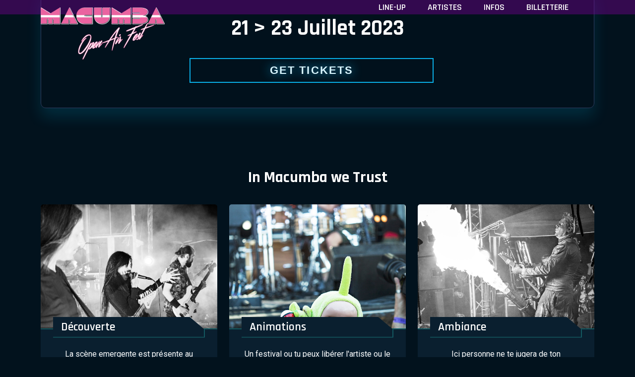

--- FILE ---
content_type: text/html
request_url: https://www.macumba-festival.fr/taille_ts_femme/
body_size: 2415
content:
<!DOCTYPE html>
<html lang="fr">
<head><meta charset="utf-8">
<title>Macumba Open Air Festival | Macumba Open Air Festival</title>
<meta name="viewport" content="width=device-width, initial-scale=1.0">
<meta name="description" content="Site officiel du festival Macumba Open Air Festival à Teillay (35) qui se déroule les 21/22/23 Juillet 2023">
<meta name="keywords" content="Macumba Open Air Festival 2023 21/22/23 July ">
<meta name="author" content="www.macumba-festival.fr">
<meta name="robots" content="index, follow">
<meta name="publisher" content="www.macumba-festival.fr">
<meta property="og:image" content="/images/og.png">
<meta property="og:description" content="Site officiel du festival Macumba Open Air Festival à Teillay (35) qui se déroule les 21/22/23 Juillet 2023">
<meta property="og:title" content="Macumba Open Air Festival">
<meta property="og:url" content="https://www.macumba-festival.fr">
<meta property="og:type" content="website">
<meta name="application-name" content="Macumba Open Air Festival">
<link rel="shortcut icon" type="image/png" href="/images/favicon.png">
<link rel="icon" type="image/png" href="/images/favicon.png"><link rel="modulepreload" href="/_payload.js"><link rel="modulepreload" as="script" crossorigin href="/_nuxt/entry.d52d852d.js"><link rel="preload" as="style" href="/_nuxt/entry.7da93ab0.css"><link rel="modulepreload" as="script" crossorigin href="/_nuxt/default.b1f5e589.js"><link rel="modulepreload" as="script" crossorigin href="/_nuxt/Header.1428ce8d.js"><link rel="preload" as="style" href="/_nuxt/Header.37965f5e.css"><link rel="modulepreload" as="script" crossorigin href="/_nuxt/Footer.9958b4a5.js"><link rel="modulepreload" as="script" crossorigin href="/_nuxt/index.2f89303a.js"><link rel="preload" as="style" href="/_nuxt/Partners.e1514d21.css"><link rel="modulepreload" as="script" crossorigin href="/_nuxt/Banner.f84be50d.js"><link rel="modulepreload" as="script" crossorigin href="/_nuxt/Counter.2236558f.js"><link rel="modulepreload" as="script" crossorigin href="/_nuxt/WeAreMacumba.aeeb7924.js"><link rel="modulepreload" as="script" crossorigin href="/_nuxt/Card.fbb437f2.js"><link rel="modulepreload" as="script" crossorigin href="/_nuxt/Partners.6ff37d34.js"><link rel="prefetch" as="script" crossorigin href="/_nuxt/ContentDoc.6f2d9aac.js"><link rel="prefetch" as="script" crossorigin href="/_nuxt/ContentRenderer.4f2c4dea.js"><link rel="prefetch" as="script" crossorigin href="/_nuxt/ContentRendererMarkdown.33c25e84.js"><link rel="prefetch" as="script" crossorigin href="/_nuxt/index.68c44503.js"><link rel="prefetch" as="script" crossorigin href="/_nuxt/ContentQuery.849d5f7a.js"><link rel="prefetch" as="script" crossorigin href="/_nuxt/utils.334816da.js"><link rel="prefetch" as="script" crossorigin href="/_nuxt/ContentNavigation.991b800b.js"><link rel="prefetch" as="style" href="/_nuxt/ContentNavigation.dd64dcb9.css"><link rel="prefetch" as="script" crossorigin href="/_nuxt/ContentList.340cb73d.js"><link rel="prefetch" as="script" crossorigin href="/_nuxt/ContentSlot.911066ef.js"><link rel="prefetch" as="script" crossorigin href="/_nuxt/DocumentDrivenEmpty.a1e37ecd.js"><link rel="prefetch" as="script" crossorigin href="/_nuxt/DocumentDrivenNotFound.a710560a.js"><link rel="prefetch" as="script" crossorigin href="/_nuxt/Markdown.aa1e4b45.js"><link rel="prefetch" as="script" crossorigin href="/_nuxt/ProseCode.a73de5f8.js"><link rel="prefetch" as="script" crossorigin href="/_nuxt/blank.ae6208fd.js"><link rel="prefetch" as="script" crossorigin href="/_nuxt/error.496edc40.js"><link rel="prefetch" as="script" crossorigin href="/_nuxt/inner.8cb7d500.js"><link rel="prefetch" as="script" crossorigin href="/_nuxt/layout.cd1e5d01.js"><link rel="prefetch" as="script" crossorigin href="/_nuxt/error-component.04ce84cc.js"><link rel="stylesheet" href="/_nuxt/entry.7da93ab0.css"><link rel="stylesheet" href="/_nuxt/Header.37965f5e.css"><link rel="stylesheet" href="/_nuxt/Partners.e1514d21.css"><style>.fade-enter-active[data-v-29214421],.fade-leave-active[data-v-29214421]{transition:opacity 1s}.fade-enter[data-v-29214421],.fade-leave-to[data-v-29214421]{opacity:0}.scrolltop-enter-active[data-v-29214421],.scrolltop-leave-active[data-v-29214421]{transition:all .25s ease-out}.scrolltop-enter-from[data-v-29214421],.scrolltop-leave-to[data-v-29214421]{bottom:0;opacity:0}</style><style>.swiper-pagination-bullet{background-color:#28dbd1;border-radius:2px;height:15px;transform:skew(-10deg);width:15px}</style><style>.clock[data-v-16a9f3d4]{color:#daf6ff;font-family:Share Tech Mono,monospace;font-size:3vh;letter-spacing:.05em;text-shadow:0 0 20px #0aafe6,0 0 20px rgba(10,175,230,0)}.info[data-v-16a9f3d4]{display:inline-block;padding:0 3vh}.type[data-v-16a9f3d4]{font-size:1.8vh}.splash-link[data-v-16a9f3d4]{border:2px solid #0aafe6;color:#daf6ff;cursor:pointer;font-family:MuseoSansCond-900,sans-serif;font-size:3vh;letter-spacing:.1em;margin:0 auto;padding:10px;text-shadow:0 0 20px #0aafe6,0 0 20px rgba(10,175,230,0);text-transform:uppercase;width:50%}.splash-link[data-v-16a9f3d4]:hover{background-color:#0aafe6}</style></head>
<body ><div id="__nuxt"><div data-v-29214421><div id="top" data-v-29214421></div><!----><!--[--><div class="position-relative"><div class="sticky-top"><div class="header-section"><div class="container"><div class="header-holder"><div class="header-primary d-flex flex-wrap justify-content-between align-items-center"><div class="brand-logo d-none d-lg-inline-block"><div class="logo filter_pink"><a aria-current="page" href="/" class="router-link-active router-link-exact-active"><img src="/images/logo/logo.png" alt="logo" class="filter_pink"></a></div></div><div class="header-wrapper justify-content-lg-end"><div class="mobile-logo d-lg-none filter_pink"><a aria-current="page" href="/" class="router-link-active router-link-exact-active"><img src="/images/logo/logo.png" alt="logo"></a></div><div class="menu-area"><ul id="menu" class="menu"><!--[--><li><a href="/line-up" class="">Line-Up</a></li><li><a href="/artists" class="">Artistes</a></li><li><a href="/faq" class="">Infos</a></li><li><a href="/tickets" class="">Billetterie</a></li><!--]--></ul><div id="icon" class="header-bar d-lg-none"><span></span><span></span><span></span></div></div></div></div></div></div></div></div><!--[--><!--[--><div><section class="banner" id="home" style="background-image:url(/images/banner.png);"><div class="container"><div class="banner__wrapper"><div class="row g-5 justify-content-center"><div class="col-lg-10"><div class="banner__content text-center" data-aos="zoom-in" data-aos-duration="900"></div></div></div></div></div></section><div class="counter__section counter__section--uplift" data-v-16a9f3d4><div class="container" data-v-16a9f3d4><div class="counter__wrapper" data-aos="fade-up" data-aos-duration="1000" data-v-16a9f3d4><div class="row g-4 align-items-center text-center" data-v-16a9f3d4><h2 data-v-16a9f3d4>21 &gt; 23 Juillet 2023</h2><!----><div class="row g-4 align-items-center text-center" data-v-16a9f3d4><a href="/tickets" class="h2 splash-link" data-v-16a9f3d4>GET TICKETS</a></div></div></div></div></div><section class="project padding-top padding-bottom"><div class="container"><h3 class="text-center">In Macumba we Trust</h3><br><div class="row g-4"><!--[--><!--]--></div></div></section></div><!--]--><!--]--><footer class="footer" style="background-image:url(/images/footer/bg.png);"><div class="footer__copyright"><div class="container"><div class="text-center py-4"><p class="mb-0">Macumba Open Air Festival © 2023 | All Rights Reserved </p><br><div class="footer__content text-center"><ul class="social justify-content-center"><li class="social__item"><a href="https://discord.gg/y3v8m9bQN7" class="social__link"><i class="fab fa-discord"></i></a></li><li class="social__item"><a href="https://www.twitch.tv/macumbaopenairfestival" class="social__link"><i class="fab fa-twitch"></i></a></li><li class="social__item"><a href="https://www.instagram.com/macumbaopenairfestival" class="social__link"><i class="fab fa-instagram"></i></a></li><li class="social__item"><a href="https://www.facebook.com/MacumbaOpenAirFest" class="social__link"><i class="fab fa-facebook-f"></i></a></li></ul></div></div></div></div></footer></div><!--]--><!----></div></div><script type="module">import p from "/_payload.js";window.__NUXT__={...p,...((function(a,b){return {state:{},_errors:{},serverRendered:true,config:{public:{content:{locales:[],integrity:1679738317510,experimental:{stripQueryParameters:a,clientDB:a},api:{baseURL:"\u002Fapi\u002F_content"},navigation:{fields:[]},tags:{p:"prose-p",a:"prose-a",blockquote:"prose-blockquote","code-inline":"prose-code-inline",code:"prose-code",em:"prose-em",h1:"prose-h1",h2:"prose-h2",h3:"prose-h3",h4:"prose-h4",h5:"prose-h5",h6:"prose-h6",hr:"prose-hr",img:"prose-img",ul:"prose-ul",ol:"prose-ol",li:"prose-li",strong:"prose-strong",table:"prose-table",thead:"prose-thead",tbody:"prose-tbody",td:"prose-td",th:"prose-th",tr:"prose-tr"},highlight:a,wsUrl:b,documentDriven:a,host:b,trailingSlash:a,anchorLinks:{depth:4,exclude:[1]}}},app:{baseURL:"\u002F",buildAssetsDir:"\u002F_nuxt\u002F",cdnURL:b}},pinia:{},prerenderedAt:1679738340119}}(false,"")))}</script><script type="module" src="/_nuxt/entry.d52d852d.js" crossorigin></script><script type="module" src="/_nuxt/default.b1f5e589.js" crossorigin></script><script type="module" src="/_nuxt/Header.1428ce8d.js" crossorigin></script><script type="module" src="/_nuxt/index.2f89303a.js" crossorigin></script><script type="module" src="/_nuxt/Banner.f84be50d.js" crossorigin></script><script type="module" src="/_nuxt/Counter.2236558f.js" crossorigin></script><script type="module" src="/_nuxt/WeAreMacumba.aeeb7924.js" crossorigin></script><script type="module" src="/_nuxt/Footer.9958b4a5.js" crossorigin></script></body>
</html>

--- FILE ---
content_type: text/html
request_url: https://www.macumba-festival.fr/artists/_payload.js
body_size: 2415
content:
<!DOCTYPE html>
<html lang="fr">
<head><meta charset="utf-8">
<title>Macumba Open Air Festival | Macumba Open Air Festival</title>
<meta name="viewport" content="width=device-width, initial-scale=1.0">
<meta name="description" content="Site officiel du festival Macumba Open Air Festival à Teillay (35) qui se déroule les 21/22/23 Juillet 2023">
<meta name="keywords" content="Macumba Open Air Festival 2023 21/22/23 July ">
<meta name="author" content="www.macumba-festival.fr">
<meta name="robots" content="index, follow">
<meta name="publisher" content="www.macumba-festival.fr">
<meta property="og:image" content="/images/og.png">
<meta property="og:description" content="Site officiel du festival Macumba Open Air Festival à Teillay (35) qui se déroule les 21/22/23 Juillet 2023">
<meta property="og:title" content="Macumba Open Air Festival">
<meta property="og:url" content="https://www.macumba-festival.fr">
<meta property="og:type" content="website">
<meta name="application-name" content="Macumba Open Air Festival">
<link rel="shortcut icon" type="image/png" href="/images/favicon.png">
<link rel="icon" type="image/png" href="/images/favicon.png"><link rel="modulepreload" href="/_payload.js"><link rel="modulepreload" as="script" crossorigin href="/_nuxt/entry.d52d852d.js"><link rel="preload" as="style" href="/_nuxt/entry.7da93ab0.css"><link rel="modulepreload" as="script" crossorigin href="/_nuxt/default.b1f5e589.js"><link rel="modulepreload" as="script" crossorigin href="/_nuxt/Header.1428ce8d.js"><link rel="preload" as="style" href="/_nuxt/Header.37965f5e.css"><link rel="modulepreload" as="script" crossorigin href="/_nuxt/Footer.9958b4a5.js"><link rel="modulepreload" as="script" crossorigin href="/_nuxt/index.2f89303a.js"><link rel="preload" as="style" href="/_nuxt/Partners.e1514d21.css"><link rel="modulepreload" as="script" crossorigin href="/_nuxt/Banner.f84be50d.js"><link rel="modulepreload" as="script" crossorigin href="/_nuxt/Counter.2236558f.js"><link rel="modulepreload" as="script" crossorigin href="/_nuxt/WeAreMacumba.aeeb7924.js"><link rel="modulepreload" as="script" crossorigin href="/_nuxt/Card.fbb437f2.js"><link rel="modulepreload" as="script" crossorigin href="/_nuxt/Partners.6ff37d34.js"><link rel="prefetch" as="script" crossorigin href="/_nuxt/ContentDoc.6f2d9aac.js"><link rel="prefetch" as="script" crossorigin href="/_nuxt/ContentRenderer.4f2c4dea.js"><link rel="prefetch" as="script" crossorigin href="/_nuxt/ContentRendererMarkdown.33c25e84.js"><link rel="prefetch" as="script" crossorigin href="/_nuxt/index.68c44503.js"><link rel="prefetch" as="script" crossorigin href="/_nuxt/ContentQuery.849d5f7a.js"><link rel="prefetch" as="script" crossorigin href="/_nuxt/utils.334816da.js"><link rel="prefetch" as="script" crossorigin href="/_nuxt/ContentNavigation.991b800b.js"><link rel="prefetch" as="style" href="/_nuxt/ContentNavigation.dd64dcb9.css"><link rel="prefetch" as="script" crossorigin href="/_nuxt/ContentList.340cb73d.js"><link rel="prefetch" as="script" crossorigin href="/_nuxt/ContentSlot.911066ef.js"><link rel="prefetch" as="script" crossorigin href="/_nuxt/DocumentDrivenEmpty.a1e37ecd.js"><link rel="prefetch" as="script" crossorigin href="/_nuxt/DocumentDrivenNotFound.a710560a.js"><link rel="prefetch" as="script" crossorigin href="/_nuxt/Markdown.aa1e4b45.js"><link rel="prefetch" as="script" crossorigin href="/_nuxt/ProseCode.a73de5f8.js"><link rel="prefetch" as="script" crossorigin href="/_nuxt/blank.ae6208fd.js"><link rel="prefetch" as="script" crossorigin href="/_nuxt/error.496edc40.js"><link rel="prefetch" as="script" crossorigin href="/_nuxt/inner.8cb7d500.js"><link rel="prefetch" as="script" crossorigin href="/_nuxt/layout.cd1e5d01.js"><link rel="prefetch" as="script" crossorigin href="/_nuxt/error-component.04ce84cc.js"><link rel="stylesheet" href="/_nuxt/entry.7da93ab0.css"><link rel="stylesheet" href="/_nuxt/Header.37965f5e.css"><link rel="stylesheet" href="/_nuxt/Partners.e1514d21.css"><style>.fade-enter-active[data-v-29214421],.fade-leave-active[data-v-29214421]{transition:opacity 1s}.fade-enter[data-v-29214421],.fade-leave-to[data-v-29214421]{opacity:0}.scrolltop-enter-active[data-v-29214421],.scrolltop-leave-active[data-v-29214421]{transition:all .25s ease-out}.scrolltop-enter-from[data-v-29214421],.scrolltop-leave-to[data-v-29214421]{bottom:0;opacity:0}</style><style>.swiper-pagination-bullet{background-color:#28dbd1;border-radius:2px;height:15px;transform:skew(-10deg);width:15px}</style><style>.clock[data-v-16a9f3d4]{color:#daf6ff;font-family:Share Tech Mono,monospace;font-size:3vh;letter-spacing:.05em;text-shadow:0 0 20px #0aafe6,0 0 20px rgba(10,175,230,0)}.info[data-v-16a9f3d4]{display:inline-block;padding:0 3vh}.type[data-v-16a9f3d4]{font-size:1.8vh}.splash-link[data-v-16a9f3d4]{border:2px solid #0aafe6;color:#daf6ff;cursor:pointer;font-family:MuseoSansCond-900,sans-serif;font-size:3vh;letter-spacing:.1em;margin:0 auto;padding:10px;text-shadow:0 0 20px #0aafe6,0 0 20px rgba(10,175,230,0);text-transform:uppercase;width:50%}.splash-link[data-v-16a9f3d4]:hover{background-color:#0aafe6}</style></head>
<body ><div id="__nuxt"><div data-v-29214421><div id="top" data-v-29214421></div><!----><!--[--><div class="position-relative"><div class="sticky-top"><div class="header-section"><div class="container"><div class="header-holder"><div class="header-primary d-flex flex-wrap justify-content-between align-items-center"><div class="brand-logo d-none d-lg-inline-block"><div class="logo filter_pink"><a aria-current="page" href="/" class="router-link-active router-link-exact-active"><img src="/images/logo/logo.png" alt="logo" class="filter_pink"></a></div></div><div class="header-wrapper justify-content-lg-end"><div class="mobile-logo d-lg-none filter_pink"><a aria-current="page" href="/" class="router-link-active router-link-exact-active"><img src="/images/logo/logo.png" alt="logo"></a></div><div class="menu-area"><ul id="menu" class="menu"><!--[--><li><a href="/line-up" class="">Line-Up</a></li><li><a href="/artists" class="">Artistes</a></li><li><a href="/faq" class="">Infos</a></li><li><a href="/tickets" class="">Billetterie</a></li><!--]--></ul><div id="icon" class="header-bar d-lg-none"><span></span><span></span><span></span></div></div></div></div></div></div></div></div><!--[--><!--[--><div><section class="banner" id="home" style="background-image:url(/images/banner.png);"><div class="container"><div class="banner__wrapper"><div class="row g-5 justify-content-center"><div class="col-lg-10"><div class="banner__content text-center" data-aos="zoom-in" data-aos-duration="900"></div></div></div></div></div></section><div class="counter__section counter__section--uplift" data-v-16a9f3d4><div class="container" data-v-16a9f3d4><div class="counter__wrapper" data-aos="fade-up" data-aos-duration="1000" data-v-16a9f3d4><div class="row g-4 align-items-center text-center" data-v-16a9f3d4><h2 data-v-16a9f3d4>21 &gt; 23 Juillet 2023</h2><!----><div class="row g-4 align-items-center text-center" data-v-16a9f3d4><a href="/tickets" class="h2 splash-link" data-v-16a9f3d4>GET TICKETS</a></div></div></div></div></div><section class="project padding-top padding-bottom"><div class="container"><h3 class="text-center">In Macumba we Trust</h3><br><div class="row g-4"><!--[--><!--]--></div></div></section></div><!--]--><!--]--><footer class="footer" style="background-image:url(/images/footer/bg.png);"><div class="footer__copyright"><div class="container"><div class="text-center py-4"><p class="mb-0">Macumba Open Air Festival © 2023 | All Rights Reserved </p><br><div class="footer__content text-center"><ul class="social justify-content-center"><li class="social__item"><a href="https://discord.gg/y3v8m9bQN7" class="social__link"><i class="fab fa-discord"></i></a></li><li class="social__item"><a href="https://www.twitch.tv/macumbaopenairfestival" class="social__link"><i class="fab fa-twitch"></i></a></li><li class="social__item"><a href="https://www.instagram.com/macumbaopenairfestival" class="social__link"><i class="fab fa-instagram"></i></a></li><li class="social__item"><a href="https://www.facebook.com/MacumbaOpenAirFest" class="social__link"><i class="fab fa-facebook-f"></i></a></li></ul></div></div></div></div></footer></div><!--]--><!----></div></div><script type="module">import p from "/_payload.js";window.__NUXT__={...p,...((function(a,b){return {state:{},_errors:{},serverRendered:true,config:{public:{content:{locales:[],integrity:1679738317510,experimental:{stripQueryParameters:a,clientDB:a},api:{baseURL:"\u002Fapi\u002F_content"},navigation:{fields:[]},tags:{p:"prose-p",a:"prose-a",blockquote:"prose-blockquote","code-inline":"prose-code-inline",code:"prose-code",em:"prose-em",h1:"prose-h1",h2:"prose-h2",h3:"prose-h3",h4:"prose-h4",h5:"prose-h5",h6:"prose-h6",hr:"prose-hr",img:"prose-img",ul:"prose-ul",ol:"prose-ol",li:"prose-li",strong:"prose-strong",table:"prose-table",thead:"prose-thead",tbody:"prose-tbody",td:"prose-td",th:"prose-th",tr:"prose-tr"},highlight:a,wsUrl:b,documentDriven:a,host:b,trailingSlash:a,anchorLinks:{depth:4,exclude:[1]}}},app:{baseURL:"\u002F",buildAssetsDir:"\u002F_nuxt\u002F",cdnURL:b}},pinia:{},prerenderedAt:1679738340119}}(false,"")))}</script><script type="module" src="/_nuxt/entry.d52d852d.js" crossorigin></script><script type="module" src="/_nuxt/default.b1f5e589.js" crossorigin></script><script type="module" src="/_nuxt/Header.1428ce8d.js" crossorigin></script><script type="module" src="/_nuxt/index.2f89303a.js" crossorigin></script><script type="module" src="/_nuxt/Banner.f84be50d.js" crossorigin></script><script type="module" src="/_nuxt/Counter.2236558f.js" crossorigin></script><script type="module" src="/_nuxt/WeAreMacumba.aeeb7924.js" crossorigin></script><script type="module" src="/_nuxt/Footer.9958b4a5.js" crossorigin></script></body>
</html>

--- FILE ---
content_type: text/css
request_url: https://www.macumba-festival.fr/_nuxt/Header.37965f5e.css
body_size: -53
content:
.logo{position:absolute;top:15px}.filter-pink{filter:hue-rotate(315deg)}


--- FILE ---
content_type: text/css
request_url: https://www.macumba-festival.fr/_nuxt/Partners.e1514d21.css
body_size: -87
content:
.partners__item[data-v-fcad006b]{margin:0 auto}


--- FILE ---
content_type: text/css
request_url: https://www.macumba-festival.fr/_nuxt/Counter.767d1c96.css
body_size: 474
content:
.clock[data-v-16a9f3d4]{color:#daf6ff;font-family:Share Tech Mono,monospace;font-size:3vh;letter-spacing:.05em;text-shadow:0 0 20px #0aafe6,0 0 20px rgba(10,175,230,0)}.info[data-v-16a9f3d4]{display:inline-block;padding:0 3vh}.type[data-v-16a9f3d4]{font-size:1.8vh}.splash-link[data-v-16a9f3d4]{border:2px solid #0aafe6;color:#daf6ff;cursor:pointer;font-family:MuseoSansCond-900,sans-serif;font-size:3vh;letter-spacing:.1em;margin:0 auto;padding:10px;text-shadow:0 0 20px #0aafe6,0 0 20px rgba(10,175,230,0);text-transform:uppercase;width:50%}.splash-link[data-v-16a9f3d4]:hover{background-color:#0aafe6}


--- FILE ---
content_type: text/css
request_url: https://www.macumba-festival.fr/_nuxt/default.897d7c4b.css
body_size: -16
content:
.swiper-pagination-bullet{background-color:#28dbd1;border-radius:2px;height:15px;transform:skew(-10deg);width:15px}


--- FILE ---
content_type: text/css
request_url: https://www.macumba-festival.fr/_nuxt/line-up.ae1afa95.css
body_size: -15
content:
.lineup{filter:hue-rotate(13deg);height:auto}.flex{align-content:center;justify-content:center;padding:5px 100px}


--- FILE ---
content_type: text/css
request_url: https://www.macumba-festival.fr/_nuxt/tickets.d7d439b7.css
body_size: -31
content:
.help[data-v-0e0a61e8]{font-size:1.5rem;margin-bottom:2rem;margin-right:4vh;text-align:center}


--- FILE ---
content_type: application/javascript
request_url: https://www.macumba-festival.fr/_nuxt/Partners.6ff37d34.js
body_size: 625
content:
/* empty css                     */import{_ as c,J as s,C as n,D as e,K as r,W as l,X as i}from"./entry.d52d852d.js";const _={props:["partners","title"]},d={class:"partners container"},p={class:"text-center"},h={class:"row align-items-center text-center"},u=["href"],f={class:"visually-hidden"},g=["alt","src"];function m(k,v,a,x,y,B){return s(),n("section",null,[e("div",d,[e("h3",p,r(a.title),1),e("div",h,[(s(!0),n(l,null,i(a.partners,(t,o)=>(s(),n("div",{key:o,class:"col-lg-1 partners__item"},[e("a",{class:"partner-link",rel:"noopener",target:"_blank",href:t.link},[e("span",f,r(t.name),1),e("img",{class:"logo",alt:t.name,src:t.logo},null,8,g)],8,u)]))),128))])])])}const $=c(_,[["render",m],["__scopeId","data-v-fcad006b"]]);export{$ as default};


--- FILE ---
content_type: application/javascript
request_url: https://www.macumba-festival.fr/_nuxt/Footer.9958b4a5.js
body_size: 323
content:
import{_ as a,J as t,C as e,D as s,K as c,Y as i}from"./entry.d52d852d.js";const o={},l={class:"footer",style:{"background-image":"url(/images/footer/bg.png)"}},_={class:"footer__copyright"},n={class:"container"},r={class:"text-center py-4"},f={class:"mb-0"},m=i('<br><div class="footer__content text-center"><ul class="social justify-content-center"><li class="social__item"><a href="https://discord.gg/y3v8m9bQN7" class="social__link"><i class="fab fa-discord"></i></a></li><li class="social__item"><a href="https://www.twitch.tv/macumbaopenairfestival" class="social__link"><i class="fab fa-twitch"></i></a></li><li class="social__item"><a href="https://www.instagram.com/macumbaopenairfestival" class="social__link"><i class="fab fa-instagram"></i></a></li><li class="social__item"><a href="https://www.facebook.com/MacumbaOpenAirFest" class="social__link"><i class="fab fa-facebook-f"></i></a></li></ul></div>',2);function d(h,p){return t(),e("footer",l,[s("div",_,[s("div",n,[s("div",r,[s("p",f,"Macumba Open Air Festival \xA9 "+c(new Date().getFullYear())+" | All Rights Reserved ",1),m])])])])}const u=a(o,[["render",d]]);export{u as default};


--- FILE ---
content_type: application/javascript
request_url: https://www.macumba-festival.fr/_nuxt/layout.cd1e5d01.js
body_size: 42
content:
import{V as e}from"./entry.d52d852d.js";const s=e("feature",{state:()=>({title:""}),getters:{getTitle:t=>t.title},actions:{assignData(t){this.title=t.title}}});export{s as u};


--- FILE ---
content_type: application/javascript
request_url: https://www.macumba-festival.fr/_nuxt/tickets.e6f57a2b.js
body_size: 778
content:
import{u as a}from"./layout.cd1e5d01.js";import{_ as s,J as o,C as c,P as n,Q as r,D as e}from"./entry.d52d852d.js";const i={scrollToTop:!0,setup(){return a().assignData({title:"Billetterie"}),{}}},l=t=>(n("data-v-0e0a61e8"),t=t(),r(),t),p={class:"padding-bottom shape-1r"},_=l(()=>e("div",{class:"container"},[e("br"),e("br"),e("p",{class:"help"},[e("a",{target:"_blank",href:"https://www.helloasso.com/associations/macumba-entertainment/evenements/macumba-open-air-festival-2023"},"Un probl\xE8me avec la billetterie ? ")]),e("iframe",{id:"haWidget",allowtransparency:"true",scrolling:"auto",src:"https://www.helloasso.com/associations/macumba-entertainment/evenements/macumba-open-air-festival-2023/widget",style:{width:"100%",height:"750px",border:"none"}})],-1)),d=[_];function m(t,u,h,b,f,v){return o(),c("section",p,d)}const k=s(i,[["render",m],["__scopeId","data-v-0e0a61e8"]]);export{k as default};


--- FILE ---
content_type: application/javascript
request_url: https://www.macumba-festival.fr/_nuxt/line-up.20d74a97.js
body_size: 346
content:
import{u as s}from"./layout.cd1e5d01.js";import{_ as o,J as t,C as a,D as e}from"./entry.d52d852d.js";const c=""+globalThis.__publicAssetsURL("images/2023_affiche.jpg");const i={scrollToTop:!0,setup(){s().assignData({title:"Line-Up"})}},n={class:"coming-soon",style:{"background-image":"url(/images/coming.webp)"}},_=e("div",{class:"container-fluid"},[e("img",{src:c})],-1),r=[_];function l(p,u,d,m,g,f){return t(),a("div",n,r)}const v=o(i,[["render",l]]);export{v as default};


--- FILE ---
content_type: application/javascript
request_url: https://www.macumba-festival.fr/_nuxt/default.b1f5e589.js
body_size: 266
content:
import _ from"./Header.1428ce8d.js";import s from"./Footer.9958b4a5.js";import{_ as r,J as a,C as c,N as t,R as p}from"./entry.d52d852d.js";/* empty css                   */const d={data(){return{}}},i={class:"position-relative"};function l(e,m,u,f,x,$){const o=_,n=s;return a(),c("div",i,[t(o,{class:"sticky-top"}),p(e.$slots,"default"),t(n)])}const B=r(d,[["render",l]]);export{B as default};


--- FILE ---
content_type: application/javascript
request_url: https://www.macumba-festival.fr/_nuxt/WeAreMacumba.aeeb7924.js
body_size: 472
content:
import r from"./Card.fbb437f2.js";import{_,J as e,C as s,D as t,W as d,X as i,N as l,y as m}from"./entry.d52d852d.js";const p={props:["items"],components:{Card:r}},u={class:"project padding-top padding-bottom"},f={class:"container"},h=t("h3",{class:"text-center"},"In Macumba we Trust",-1),g=t("br",null,null,-1),x={class:"row g-4"};function C(v,b,o,k,B,N){const n=m("Card");return e(),s("section",u,[t("div",f,[h,g,t("div",x,[(e(!0),s(d,null,i(o.items,(c,a)=>(e(),s("div",{key:a,class:"col-lg-4 col-sm-4"},[l(n,{item:c},null,8,["item"])]))),128))])])])}const y=_(p,[["render",C]]);export{y as default};


--- FILE ---
content_type: application/javascript
request_url: https://www.macumba-festival.fr/_nuxt/Card.fbb437f2.js
body_size: 496
content:
import{_ as o,J as c,C as _,D as t,K as s}from"./entry.d52d852d.js";const i={props:["item"]},n={class:"project__item"},a={class:"project__item-inner"},r={class:"project__item-thumb"},d=["src"],l={class:"project__item-content"},m={class:"project__item-top"},p={class:"project__item-author"},h={class:"project__item-middle"},j={class:"project__infolist-data"};function u(v,f,e,x,B,g){return c(),_("div",n,[t("div",a,[t("div",r,[t("img",{src:e.item.cover},null,8,d)]),t("div",l,[t("div",m,[t("div",p,[t("h4",null,s(e.item.header),1)])]),t("div",h,[t("p",j,s(e.item.description),1)])])])])}const C=o(i,[["render",u]]);export{C as default};


--- FILE ---
content_type: application/javascript
request_url: https://www.macumba-festival.fr/_nuxt/Banner.f84be50d.js
body_size: 368
content:
import{_ as e,J as n,C as t,Y as s}from"./entry.d52d852d.js";const a={},c={class:"banner",id:"home",style:{"background-image":"url(/images/banner.png)"}},o=s('<div class="container"><div class="banner__wrapper"><div class="row g-5 justify-content-center"><div class="col-lg-10"><div class="banner__content text-center" data-aos="zoom-in" data-aos-duration="900"></div></div></div></div></div>',1),i=[o];function r(_,d){return n(),t("section",c,i)}const v=e(a,[["render",r]]);export{v as default};


--- FILE ---
content_type: application/javascript
request_url: https://www.macumba-festival.fr/_nuxt/index.581ace0d.js
body_size: 583
content:
import{_ as l,U as r,J as a,C as o,D as s,W as d,X as h,N as u,O as f,K as e,I as m,L as p}from"./entry.d52d852d.js";import{u as b}from"./layout.cd1e5d01.js";const g={scrollToTop:!0,async setup(){return b().assignData({title:"Artistes"}),{artists:(await r.get("/api/artists.json")).data}}},k={class:"member padding-top padding-bottom shape-1r"},x={class:"container"},v={class:"member__wrapper"},w={class:"row justify-content-center g-4"},y={class:"member__item","data-aos":"fade-up","data-aos-duration":"800"},N={class:"member__thumb"},$=["src","alt"],B={class:"member__card"},D={class:"social"},L={class:"social__item"},T=["href"],V=s("i",{class:"fab fa-facebook-f"},null,-1),j=[V],C={class:"social__item"},S=["href"],A=s("i",{class:"fab fa-twitter"},null,-1),E=[A],F={class:"social__item"},I=["href"],J=s("i",{class:"fab fa-instagram"},null,-1),K=[J];function O(i,U,W,_,X,q){const c=m;return a(),o("section",k,[s("div",x,[s("div",v,[s("div",w,[(a(!0),o(d,null,h(_.artists,(t,n)=>(a(),o("div",{key:n,class:"col-lg-3 col-sm-6"},[s("div",y,[s("div",N,[s("img",{src:t.image,alt:t.name},null,8,$)]),s("div",B,[s("h4",null,[u(c,{to:`/artists/${t.id}`},{default:f(()=>[p(e(t.name),1)]),_:2},1032,["to"])]),s("p",null,e(t.style),1),s("ul",D,[s("li",L,[s("a",{href:t.links.facebook,class:"social__link"},j,8,T)]),s("li",C,[s("a",{href:t.links.twitter,class:"social__link"},E,8,S)]),s("li",F,[s("a",{href:t.links.instagram,class:"social__link"},K,8,I)])])])])]))),128))])])])])}const H=l(g,[["render",O]]);export{H as default};


--- FILE ---
content_type: application/javascript
request_url: https://www.macumba-festival.fr/_nuxt/Header.1428ce8d.js
body_size: 996
content:
import{_ as g,J as a,C as r,D as e,N as d,O as m,W as v,X as f,L as p,K as k,Z as L,I as y}from"./entry.d52d852d.js";/* empty css                   */const u=""+globalThis.__publicAssetsURL("images/logo/logo.png"),w={name:"HeaderComponent",created(){window.addEventListener("scroll",this.handleScroll)},mounted(){this.eventList()},destroyed(){window.removeEventListener("scroll",this.handleScroll)},data(){return{scrollPosition:0,menuItems:[{name:"Line-Up",link:"/line-up"},{name:"Artistes",link:"/artists"},{name:"Infos",link:"/faq"},{name:"Billetterie",link:"/tickets"}]}},methods:{handleScroll(){this.scrollPosition=window.scrollY},close(){document.getElementById("menu").classList.toggle("active"),document.getElementById("icon").classList.toggle("active"),document.querySelectorAll(".menu li").forEach(function(o){o.classList.remove("open")})},removeActive(){document.getElementById("menu").classList.toggle("active"),document.getElementById("icon").classList.toggle("active")},eventList(){const n=Array.from(document.querySelectorAll(".menu li"));if(window.innerWidth)for(let t=0;t<n.length;t++)(function(o){n[o].addEventListener("click",function(){document.querySelectorAll(".menu li").forEach(function(_,l){l!=o&&_.classList.remove("open")}),n[o].classList.toggle("open")})})(t)}}},C={class:"container"},A={class:"header-holder"},E={class:"header-primary d-flex flex-wrap justify-content-between align-items-center"},x={class:"brand-logo d-none d-lg-inline-block"},I={class:"logo filter_pink"},B=e("img",{src:u,alt:"logo",class:"filter_pink"},null,-1),b={class:"header-wrapper justify-content-lg-end"},S={class:"mobile-logo d-lg-none filter_pink"},q=e("img",{src:u,alt:"logo"},null,-1),N={class:"menu-area"},P={id:"menu",class:"menu"},U=e("span",null,null,-1),V=e("span",null,null,-1),j=e("span",null,null,-1),D=[U,V,j];function T(n,t,o,_,l,s){const c=y;return a(),r("div",null,[e("div",{class:L(["header-section",l.scrollPosition>100?"header-fixed fadeInUp":""])},[e("div",C,[e("div",A,[e("div",E,[e("div",x,[e("div",I,[d(c,{to:"/",onClick:s.removeActive},{default:m(()=>[B]),_:1},8,["onClick"])])]),e("div",b,[e("div",S,[d(c,{to:"/",onClick:s.removeActive},{default:m(()=>[q]),_:1},8,["onClick"])]),e("div",N,[e("ul",P,[(a(!0),r(v,null,f(l.menuItems,(i,h)=>(a(),r("li",{key:h},[d(c,{to:i.link,onClick:s.removeActive},{default:m(()=>[p(k(i.name),1)]),_:2},1032,["to","onClick"])]))),128))]),e("div",{id:"icon",class:"header-bar d-lg-none",onClick:t[0]||(t[0]=(...i)=>s.close&&s.close(...i))},D)])])])])])],2)])}const F=g(w,[["render",T]]);export{F as default};


--- FILE ---
content_type: application/javascript
request_url: https://www.macumba-festival.fr/faq/_payload.js
body_size: -78
content:
export default {data:{},prerenderedAt:1679738340102}

--- FILE ---
content_type: application/javascript
request_url: https://www.macumba-festival.fr/_nuxt/error-component.04ce84cc.js
body_size: 151
content:
import{_ as r,u as o,a as e}from"./entry.d52d852d.js";const a={setup(){const t=o().path;t.startsWith("/artists")?(console.log("let's give it a try"),e().push(t)):e().push("/")},head(){return{title:"404"}}};function u(s,t,n,c,p,i){return null}const l=r(a,[["render",u]]);export{l as default};


--- FILE ---
content_type: application/javascript
request_url: https://www.macumba-festival.fr/_payload.js
body_size: -77
content:
export default {data:{},prerenderedAt:1679738340119}

--- FILE ---
content_type: application/javascript
request_url: https://www.macumba-festival.fr/_nuxt/Counter.2236558f.js
body_size: 753
content:
import{f as p,_ as f,J as d,C as _,D as t,K as a,L as i,M as h,N as m,O as g,I as v,P as y,Q as D}from"./entry.d52d852d.js";const b=p({props:["cta"],setup(){return{visible:!1,remaining:"",startDate:new Date(2023,6,21,17,0,0),dates:"21 > 23 Juillet 2023"}},mounted(){this.updateTime(),setInterval(this.updateTime.bind(this),1e3)},methods:{updateTime(){const s=Math.floor((this.startDate.valueOf()-new Date().valueOf())/1e3),n=s>0;let o=0;n&&(o=this.getDuration(s)),this.visible=n,this.remaining=o,this.$forceUpdate()},getDuration(s){let n=String(Math.floor(s/86400));const o=s-n*(3600*24),c=Math.floor(o/60),l=o%60,u=Math.floor(c/60),r=c%60;return{days:this.zeroPad(n),hours:this.zeroPad(u+""),minutes:this.zeroPad(r+""),seconds:this.zeroPad(l+"")}},zeroPad(s){return s.length===1?`0${s}`:s}}}),e=s=>(y("data-v-16a9f3d4"),s=s(),D(),s),k={class:"counter__section counter__section--uplift"},T={class:"container"},w={class:"counter__wrapper","data-aos":"fade-up","data-aos-duration":"1000"},I={class:"row g-4 align-items-center text-center"},M={key:0,class:"clock"},S={class:"info"},C=e(()=>t("br",null,null,-1)),P=e(()=>t("span",{class:"type"},"Jours",-1)),$={class:"info"},z=e(()=>t("br",null,null,-1)),N=e(()=>t("span",{class:"type"},"Heures",-1)),x={class:"info"},V=e(()=>t("br",null,null,-1)),B=e(()=>t("span",{class:"type"},"Minutes",-1)),E={class:"info"},J=e(()=>t("br",null,null,-1)),O=e(()=>t("span",{class:"type"},"Secondes",-1)),K={key:1,class:"row g-4 align-items-center text-center"};function G(s,n,o,c,l,u){const r=v;return d(),_("div",k,[t("div",T,[t("div",w,[t("div",I,[t("h2",null,a(s.dates),1),s.remaining?(d(),_("div",M,[t("span",S,[i(a(s.remaining.days),1),C,P]),t("span",$,[i(a(s.remaining.hours),1),z,N]),t("span",x,[i(a(s.remaining.minutes),1),V,B]),t("span",E,[i(a(s.remaining.seconds),1),J,O])])):h("",!0),s.cta?(d(),_("div",K,[m(r,{class:"h2 splash-link",to:"/tickets"},{default:g(()=>[i("GET TICKETS")]),_:1})])):h("",!0)])])])])}const L=f(b,[["render",G],["__scopeId","data-v-16a9f3d4"]]);export{L as default};


--- FILE ---
content_type: application/javascript
request_url: https://www.macumba-festival.fr/_nuxt/index.2f89303a.js
body_size: 674
content:
import r from"./Banner.f84be50d.js";import s from"./Counter.2236558f.js";import a from"./WeAreMacumba.aeeb7924.js";import{_ as i,U as n,J as u,C as d,N as e}from"./entry.d52d852d.js";import l from"./Partners.6ff37d34.js";import"./Card.fbb437f2.js";/* empty css                     */const f={scrollToTop:!0,components:{Banner:r,Counter:s,WeAreMacumba:a,Partners:l},data(){return{reasons:[],partners:[],medias:[]}},created(){this.fetchAll()},methods:{async fetchAll(){const o=await n.get("/api/reasons.json");this.reasons=o.data;const t=await n.get("/api/partners.json");this.partners=t.data.partners,this.medias=t.data.medias}}};function h(o,t,x,A,c,B){const p=r,m=s,_=a;return u(),d("div",null,[e(p),e(m,{cta:!0}),e(_,{items:c.reasons},null,8,["items"])])}const M=i(f,[["render",h]]);export{M as default};


--- FILE ---
content_type: application/javascript
request_url: https://www.macumba-festival.fr/line-up/_payload.js
body_size: -78
content:
export default {data:{},prerenderedAt:1679738340129}

--- FILE ---
content_type: application/javascript
request_url: https://www.macumba-festival.fr/_nuxt/faq.ee913add.js
body_size: 976
content:
import{u as b}from"./layout.cd1e5d01.js";import{_ as u,U as y,J as c,C as r,D as e,W as h,X as p,K as i,Z as d}from"./entry.d52d852d.js";const f={scrollToTop:!0,setup(){let t=[],n=[];return b().assignData({title:"Informations"}),{categories:t,selectedCategory:n}},created(){this.fetchAll()},methods:{async fetchAll(){const t=await y.get("/api/faq.json");this.categories.push(...t.data),this.selectedCategory=this.categories[0].items,this.$forceUpdate()},setCategory(t){this.selectedCategory=this.categories[t].items,this.$forceUpdate()},chunkArray(t,n,_){for(var o=Math.max(t.length/n,1),g=[],s=0;s<n;s++)o*(s+1)<=t.length&&g.push(t.slice(o*s,o*(s+1)));return g[_]}}},v={class:"padding-bottom padding-top shape-1r"},m={class:"container"},k={class:"faq__tab nav nav-pills mb-5 margin-top",id:"pills-tab",role:"tablist"},C=["onClick"],$={class:"tab-content faq__content",id:"pills-tabContent"},q={class:"tab-pane fade show active",id:"pills-general",role:"tabpanel","aria-labelledby":"pills-general-tab"},w={class:"row gy-3 gx-5"},A={class:"col-lg-6"},G={class:"accordion accordion-flush",id:"accordingGeneral-left"},B=["id"],D=["data-bs-target","aria-expanded","aria-controls"],L=["id","aria-labelledby"],U={class:"accordion-body"},S={class:"col-lg-6"},T={class:"accordion accordion-flush",id:"accordionGeneral-right"},j=["id"],z=["data-bs-target","aria-expanded","aria-controls"],E=["id","aria-labelledby"],F={class:"accordion-body"};function I(t,n,_,o,g,s){return c(),r("section",v,[e("div",m,[e("ul",k,[(c(!0),r(h,null,p(o.categories,(l,a)=>(c(),r("li",{class:"nav-item",role:"presentation",key:a},[e("button",{class:"nav-link active",id:"pills-general-tab","data-bs-toggle":"pill","data-bs-target":"#pills-general",type:"button",role:"tab","aria-controls":"pills-general","aria-selected":"true",onClick:J=>s.setCategory(a)},"\xA0 "+i(l.category)+"\xA0",9,C)]))),128))]),e("div",$,[e("div",q,[e("div",w,[e("div",A,[e("div",G,[(c(!0),r(h,null,p(s.chunkArray(o.selectedCategory,2,0),(l,a)=>(c(),r("div",{key:a,class:"accordion-item"},[e("h6",{class:"accordion-header",id:`general1-heading-0-${a}`},[e("button",{class:d(["accordion-button",a==1?"":"collapsed"]),type:"button","data-bs-toggle":"collapse","data-bs-target":`#general1-collapse-0-${a}`,"aria-expanded":a==1,"aria-controls":`general1-collapse-0-${a}`},i(l.question),11,D)],8,B),e("div",{id:`general1-collapse-0-${a}`,class:d(["accordion-collapse collapse",a==1?"show":""]),"aria-labelledby":`general1-heading-0-${a}`,"data-bs-parent":"#accordingGeneral-left"},[e("div",U,i(l.answer),1)],10,L)]))),128))])]),e("div",S,[e("div",T,[(c(!0),r(h,null,p(s.chunkArray(o.selectedCategory,2,1),(l,a)=>(c(),r("div",{key:a,class:"accordion-item"},[e("h6",{class:"accordion-header",id:`general2-heading-1-${a}`},[e("button",{class:d(["accordion-button",a==2?"":"collapsed"]),type:"button","data-bs-toggle":"collapse","data-bs-target":`#general2-collapse-1-${a}`,"aria-expanded":a==2,"aria-controls":`general2-collapse-1-${a}`},i(l.question),11,z)],8,j),e("div",{id:`general2-collapse-1-${a}`,class:d(["accordion-collapse collapse",a==2?"show":""]),"aria-labelledby":`general2-heading-1-${a}`,"data-bs-parent":"#accordionGeneral-right"},[e("div",F,i(l.answer),1)],10,E)]))),128))])])])])])])])}const N=u(f,[["render",I]]);export{N as default};


--- FILE ---
content_type: application/javascript
request_url: https://www.macumba-festival.fr/tickets/_payload.js
body_size: -79
content:
export default {data:{},prerenderedAt:1679738340138}